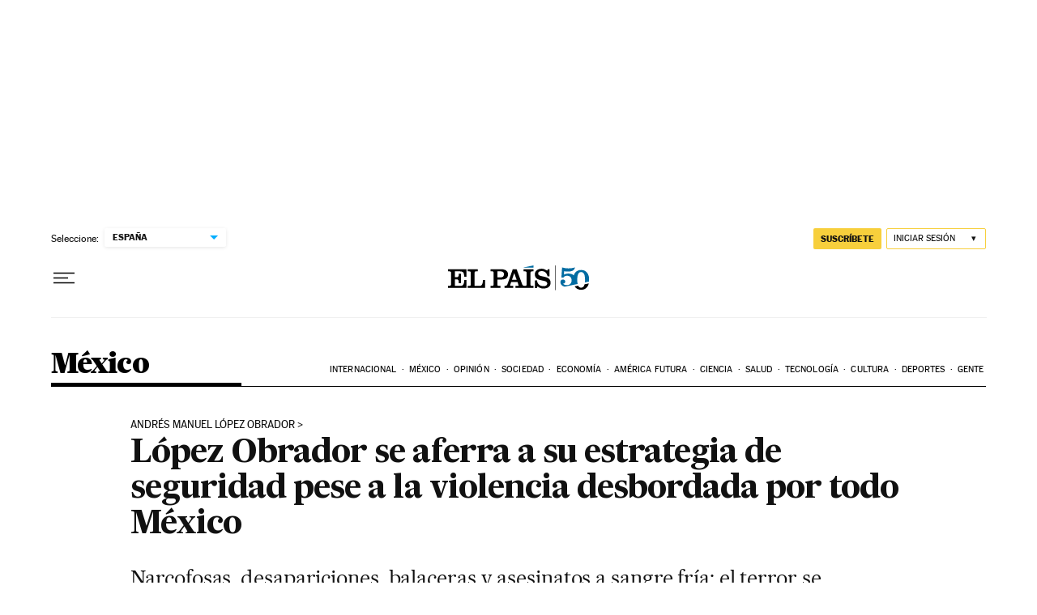

--- FILE ---
content_type: application/javascript; charset=utf-8
request_url: https://fundingchoicesmessages.google.com/f/AGSKWxVGTpsUEVLZep6zVQcw1hWOzijBTL-EuOHm-xVvHL9iT1MnWaL1YE1gIzqy87AyFYqVk96-H9WxdYUKTwrx2pYsrkS37Ke7Y4JNqQLPFh0c_0fKPPBt-AI_fOTqa25w5rMpp8E=?fccs=W251bGwsbnVsbCxudWxsLG51bGwsbnVsbCxudWxsLFsxNzY4ODI4NjUxLDM0ODAwMDAwMF0sbnVsbCxudWxsLG51bGwsW251bGwsWzcsNl0sbnVsbCxudWxsLG51bGwsbnVsbCxudWxsLG51bGwsbnVsbCxudWxsLG51bGwsMV0sImh0dHBzOi8vZWxwYWlzLmNvbS9tZXhpY28vMjAyMS0wNy0xNi9sb3Blei1vYnJhZG9yLXNlLWFmZXJyYS1hLXN1LWVzdHJhdGVnaWEtZGUtc2VndXJpZGFkLXBlc2UtYS1sYS12aW9sZW5jaWEtZGVzYm9yZGFkYS1wb3ItdG9kby1tZXhpY28uaHRtbCIsbnVsbCxbWzgsIk05bGt6VWFaRHNnIl0sWzksImVuLVVTIl0sWzE2LCJbMSwxLDFdIl0sWzE5LCIyIl0sWzE3LCJbMF0iXSxbMjQsIiJdLFsyOSwiZmFsc2UiXV1d
body_size: 104
content:
if (typeof __googlefc.fcKernelManager.run === 'function') {"use strict";this.default_ContributorServingResponseClientJs=this.default_ContributorServingResponseClientJs||{};(function(_){var window=this;
try{
var np=function(a){this.A=_.t(a)};_.u(np,_.J);var op=function(a){this.A=_.t(a)};_.u(op,_.J);op.prototype.getWhitelistStatus=function(){return _.F(this,2)};var pp=function(a){this.A=_.t(a)};_.u(pp,_.J);var qp=_.Zc(pp),rp=function(a,b,c){this.B=a;this.j=_.A(b,np,1);this.l=_.A(b,_.Nk,3);this.F=_.A(b,op,4);a=this.B.location.hostname;this.D=_.Dg(this.j,2)&&_.O(this.j,2)!==""?_.O(this.j,2):a;a=new _.Og(_.Ok(this.l));this.C=new _.bh(_.q.document,this.D,a);this.console=null;this.o=new _.jp(this.B,c,a)};
rp.prototype.run=function(){if(_.O(this.j,3)){var a=this.C,b=_.O(this.j,3),c=_.dh(a),d=new _.Ug;b=_.fg(d,1,b);c=_.C(c,1,b);_.hh(a,c)}else _.eh(this.C,"FCNEC");_.lp(this.o,_.A(this.l,_.Ae,1),this.l.getDefaultConsentRevocationText(),this.l.getDefaultConsentRevocationCloseText(),this.l.getDefaultConsentRevocationAttestationText(),this.D);_.mp(this.o,_.F(this.F,1),this.F.getWhitelistStatus());var e;a=(e=this.B.googlefc)==null?void 0:e.__executeManualDeployment;a!==void 0&&typeof a==="function"&&_.Qo(this.o.G,
"manualDeploymentApi")};var sp=function(){};sp.prototype.run=function(a,b,c){var d;return _.v(function(e){d=qp(b);(new rp(a,d,c)).run();return e.return({})})};_.Rk(7,new sp);
}catch(e){_._DumpException(e)}
}).call(this,this.default_ContributorServingResponseClientJs);
// Google Inc.

//# sourceURL=/_/mss/boq-content-ads-contributor/_/js/k=boq-content-ads-contributor.ContributorServingResponseClientJs.en_US.M9lkzUaZDsg.es5.O/d=1/exm=ad_blocking_detection_executable,kernel_loader,loader_js_executable/ed=1/rs=AJlcJMzanTQvnnVdXXtZinnKRQ21NfsPog/m=cookie_refresh_executable
__googlefc.fcKernelManager.run('\x5b\x5b\x5b7,\x22\x5b\x5bnull,\\\x22elpais.com\\\x22,\\\x22AKsRol95S0qL9IBDDPUp-NpzxwyoUR87fwBHjSm_-yMxaafIPgz0oBCCRkI22lmcEOOzYPHmUTtAHNw7pNEod_Co70llOZF0ik9PAjbF0z0lmymdEPLRWsZGh0z5GyFxZ6UmvrYGLLvpSsktT-sRvqAzav4fvvvG7Q\\\\u003d\\\\u003d\\\x22\x5d,null,\x5b\x5bnull,null,null,\\\x22https:\/\/fundingchoicesmessages.google.com\/f\/AGSKWxV-cB0z2Sr0sXcRcf0J2XsxW72t1P6bb5ugSUx17HCMC_P5kN9860gpLzrWvxgPwQU6TvWoVjkzNqUnCl-eLGj2iKki6AiaB-mu5UUHNv6l4cG0Nt7J44i7r60i75jzQnVFRrM\\\\u003d\\\x22\x5d,null,null,\x5bnull,null,null,\\\x22https:\/\/fundingchoicesmessages.google.com\/el\/AGSKWxXOzs3XNSC6_vCw28OT_gyqQe3FkfTfg2TbZjUwVH1vgItw6W930Yq-YZj_LV7aR494RxGTAH7d4WdFgkodBazMRrU94jdLlWsH1yC6rVe-aKeYDSp3P_LjYbZkylkZClY2Otw\\\\u003d\\\x22\x5d,null,\x5bnull,\x5b7,6\x5d,null,null,null,null,null,null,null,null,null,1\x5d\x5d,\x5b3,1\x5d\x5d\x22\x5d\x5d,\x5bnull,null,null,\x22https:\/\/fundingchoicesmessages.google.com\/f\/AGSKWxWoAWIKFVjkISBHgiN3u954k1HaKAGkU8K5tsrykamjSBY0yJwhHsOjejsuL8uinXvPsnDeESo8T0yn22RwP5-qDKlcahLe3eNFqhE6QAbRG2LQj9MsGViaiI67jf-SZ19tKck\\u003d\x22\x5d\x5d');}

--- FILE ---
content_type: application/javascript; charset=utf-8
request_url: https://fundingchoicesmessages.google.com/f/AGSKWxU-1kI8J_AA_Mc6pgC5tYFJCHwTdtvoGI1Y6qacMBOC_0x9JZr12myuXkCsX6Kndp2HynYe6NHeGhKH70eXbDahDjrZdZaDNZhNxVqwHGF3-MI4G12upZYCZ0Qy3RWT5-9LoUsC0RuffAwIuArS0MRG2TitdngBbGmcHd7JBgPoje30WcUik3vPmfvc/_easformat=/subad2_/advt2./flash/ad_-2/ads/
body_size: -1291
content:
window['d7320363-95da-4431-b7b2-3e54223d64cf'] = true;